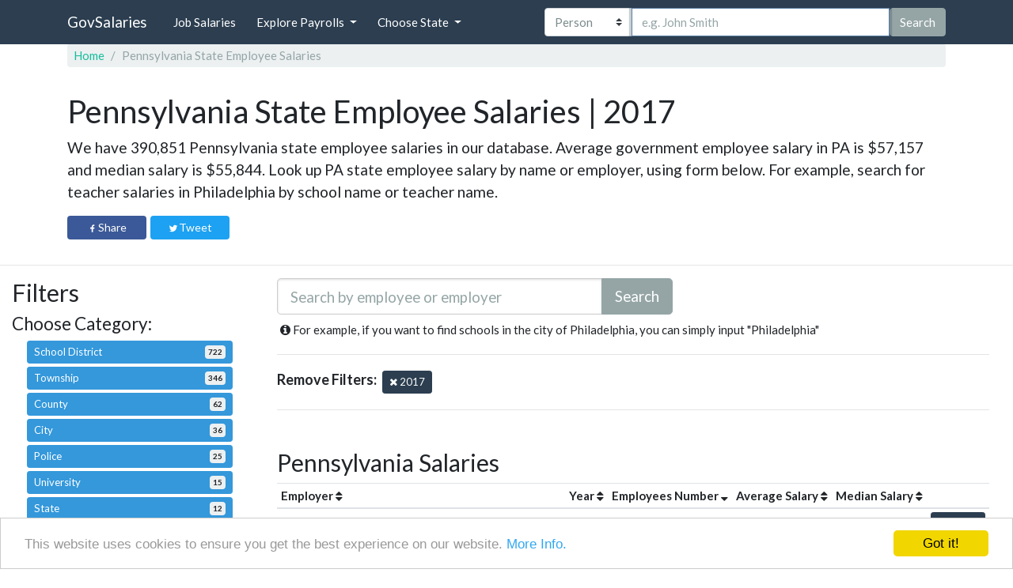

--- FILE ---
content_type: text/html; charset=UTF-8
request_url: https://govsalaries.com/state/PA?year=2017
body_size: 16819
content:
<!DOCTYPE html><html lang="en-us"><head><meta charset="utf-8"/>
<script>var __ezHttpConsent={setByCat:function(src,tagType,attributes,category,force,customSetScriptFn=null){var setScript=function(){if(force||window.ezTcfConsent[category]){if(typeof customSetScriptFn==='function'){customSetScriptFn();}else{var scriptElement=document.createElement(tagType);scriptElement.src=src;attributes.forEach(function(attr){for(var key in attr){if(attr.hasOwnProperty(key)){scriptElement.setAttribute(key,attr[key]);}}});var firstScript=document.getElementsByTagName(tagType)[0];firstScript.parentNode.insertBefore(scriptElement,firstScript);}}};if(force||(window.ezTcfConsent&&window.ezTcfConsent.loaded)){setScript();}else if(typeof getEzConsentData==="function"){getEzConsentData().then(function(ezTcfConsent){if(ezTcfConsent&&ezTcfConsent.loaded){setScript();}else{console.error("cannot get ez consent data");force=true;setScript();}});}else{force=true;setScript();console.error("getEzConsentData is not a function");}},};</script>
<script>var ezTcfConsent=window.ezTcfConsent?window.ezTcfConsent:{loaded:false,store_info:false,develop_and_improve_services:false,measure_ad_performance:false,measure_content_performance:false,select_basic_ads:false,create_ad_profile:false,select_personalized_ads:false,create_content_profile:false,select_personalized_content:false,understand_audiences:false,use_limited_data_to_select_content:false,};function getEzConsentData(){return new Promise(function(resolve){document.addEventListener("ezConsentEvent",function(event){var ezTcfConsent=event.detail.ezTcfConsent;resolve(ezTcfConsent);});});}</script>
<script>if(typeof _setEzCookies!=='function'){function _setEzCookies(ezConsentData){var cookies=window.ezCookieQueue;for(var i=0;i<cookies.length;i++){var cookie=cookies[i];if(ezConsentData&&ezConsentData.loaded&&ezConsentData[cookie.tcfCategory]){document.cookie=cookie.name+"="+cookie.value;}}}}
window.ezCookieQueue=window.ezCookieQueue||[];if(typeof addEzCookies!=='function'){function addEzCookies(arr){window.ezCookieQueue=[...window.ezCookieQueue,...arr];}}
addEzCookies([{name:"ezoab_144455",value:"mod56-c; Path=/; Domain=govsalaries.com; Max-Age=7200",tcfCategory:"store_info",isEzoic:"true",},{name:"ezosuibasgeneris-1",value:"737bb386-49f5-4296-6291-102c58a7da58; Path=/; Domain=govsalaries.com; Expires=Sun, 01 Nov 2026 17:56:01 UTC; Secure; SameSite=None",tcfCategory:"understand_audiences",isEzoic:"true",}]);if(window.ezTcfConsent&&window.ezTcfConsent.loaded){_setEzCookies(window.ezTcfConsent);}else if(typeof getEzConsentData==="function"){getEzConsentData().then(function(ezTcfConsent){if(ezTcfConsent&&ezTcfConsent.loaded){_setEzCookies(window.ezTcfConsent);}else{console.error("cannot get ez consent data");_setEzCookies(window.ezTcfConsent);}});}else{console.error("getEzConsentData is not a function");_setEzCookies(window.ezTcfConsent);}</script><script type="text/javascript" data-ezscrex='false' data-cfasync='false'>window._ezaq = Object.assign({"edge_cache_status":11,"edge_response_time":89,"url":"https://govsalaries.com/state/PA?year=2017"}, typeof window._ezaq !== "undefined" ? window._ezaq : {});</script><script type="text/javascript" data-ezscrex='false' data-cfasync='false'>window._ezaq = Object.assign({"ab_test_id":"mod56-c"}, typeof window._ezaq !== "undefined" ? window._ezaq : {});window.__ez=window.__ez||{};window.__ez.tf={};</script><script type="text/javascript" data-ezscrex='false' data-cfasync='false'>window.ezDisableAds = true;</script>
<script data-ezscrex='false' data-cfasync='false' data-pagespeed-no-defer>var __ez=__ez||{};__ez.stms=Date.now();__ez.evt={};__ez.script={};__ez.ck=__ez.ck||{};__ez.template={};__ez.template.isOrig=true;__ez.queue=__ez.queue||function(){var e=0,i=0,t=[],n=!1,o=[],r=[],s=!0,a=function(e,i,n,o,r,s,a){var l=arguments.length>7&&void 0!==arguments[7]?arguments[7]:window,d=this;this.name=e,this.funcName=i,this.parameters=null===n?null:w(n)?n:[n],this.isBlock=o,this.blockedBy=r,this.deleteWhenComplete=s,this.isError=!1,this.isComplete=!1,this.isInitialized=!1,this.proceedIfError=a,this.fWindow=l,this.isTimeDelay=!1,this.process=function(){f("... func = "+e),d.isInitialized=!0,d.isComplete=!0,f("... func.apply: "+e);var i=d.funcName.split("."),n=null,o=this.fWindow||window;i.length>3||(n=3===i.length?o[i[0]][i[1]][i[2]]:2===i.length?o[i[0]][i[1]]:o[d.funcName]),null!=n&&n.apply(null,this.parameters),!0===d.deleteWhenComplete&&delete t[e],!0===d.isBlock&&(f("----- F'D: "+d.name),m())}},l=function(e,i,t,n,o,r,s){var a=arguments.length>7&&void 0!==arguments[7]?arguments[7]:window,l=this;this.name=e,this.path=i,this.async=o,this.defer=r,this.isBlock=t,this.blockedBy=n,this.isInitialized=!1,this.isError=!1,this.isComplete=!1,this.proceedIfError=s,this.fWindow=a,this.isTimeDelay=!1,this.isPath=function(e){return"/"===e[0]&&"/"!==e[1]},this.getSrc=function(e){return void 0!==window.__ezScriptHost&&this.isPath(e)&&"banger.js"!==this.name?window.__ezScriptHost+e:e},this.process=function(){l.isInitialized=!0,f("... file = "+e);var i=this.fWindow?this.fWindow.document:document,t=i.createElement("script");t.src=this.getSrc(this.path),!0===o?t.async=!0:!0===r&&(t.defer=!0),t.onerror=function(){var e={url:window.location.href,name:l.name,path:l.path,user_agent:window.navigator.userAgent};"undefined"!=typeof _ezaq&&(e.pageview_id=_ezaq.page_view_id);var i=encodeURIComponent(JSON.stringify(e)),t=new XMLHttpRequest;t.open("GET","//g.ezoic.net/ezqlog?d="+i,!0),t.send(),f("----- ERR'D: "+l.name),l.isError=!0,!0===l.isBlock&&m()},t.onreadystatechange=t.onload=function(){var e=t.readyState;f("----- F'D: "+l.name),e&&!/loaded|complete/.test(e)||(l.isComplete=!0,!0===l.isBlock&&m())},i.getElementsByTagName("head")[0].appendChild(t)}},d=function(e,i){this.name=e,this.path="",this.async=!1,this.defer=!1,this.isBlock=!1,this.blockedBy=[],this.isInitialized=!0,this.isError=!1,this.isComplete=i,this.proceedIfError=!1,this.isTimeDelay=!1,this.process=function(){}};function c(e,i,n,s,a,d,c,u,f){var m=new l(e,i,n,s,a,d,c,f);!0===u?o[e]=m:r[e]=m,t[e]=m,h(m)}function h(e){!0!==u(e)&&0!=s&&e.process()}function u(e){if(!0===e.isTimeDelay&&!1===n)return f(e.name+" blocked = TIME DELAY!"),!0;if(w(e.blockedBy))for(var i=0;i<e.blockedBy.length;i++){var o=e.blockedBy[i];if(!1===t.hasOwnProperty(o))return f(e.name+" blocked = "+o),!0;if(!0===e.proceedIfError&&!0===t[o].isError)return!1;if(!1===t[o].isComplete)return f(e.name+" blocked = "+o),!0}return!1}function f(e){var i=window.location.href,t=new RegExp("[?&]ezq=([^&#]*)","i").exec(i);"1"===(t?t[1]:null)&&console.debug(e)}function m(){++e>200||(f("let's go"),p(o),p(r))}function p(e){for(var i in e)if(!1!==e.hasOwnProperty(i)){var t=e[i];!0===t.isComplete||u(t)||!0===t.isInitialized||!0===t.isError?!0===t.isError?f(t.name+": error"):!0===t.isComplete?f(t.name+": complete already"):!0===t.isInitialized&&f(t.name+": initialized already"):t.process()}}function w(e){return"[object Array]"==Object.prototype.toString.call(e)}return window.addEventListener("load",(function(){setTimeout((function(){n=!0,f("TDELAY -----"),m()}),5e3)}),!1),{addFile:c,addFileOnce:function(e,i,n,o,r,s,a,l,d){t[e]||c(e,i,n,o,r,s,a,l,d)},addDelayFile:function(e,i){var n=new l(e,i,!1,[],!1,!1,!0);n.isTimeDelay=!0,f(e+" ...  FILE! TDELAY"),r[e]=n,t[e]=n,h(n)},addFunc:function(e,n,s,l,d,c,u,f,m,p){!0===c&&(e=e+"_"+i++);var w=new a(e,n,s,l,d,u,f,p);!0===m?o[e]=w:r[e]=w,t[e]=w,h(w)},addDelayFunc:function(e,i,n){var o=new a(e,i,n,!1,[],!0,!0);o.isTimeDelay=!0,f(e+" ...  FUNCTION! TDELAY"),r[e]=o,t[e]=o,h(o)},items:t,processAll:m,setallowLoad:function(e){s=e},markLoaded:function(e){if(e&&0!==e.length){if(e in t){var i=t[e];!0===i.isComplete?f(i.name+" "+e+": error loaded duplicate"):(i.isComplete=!0,i.isInitialized=!0)}else t[e]=new d(e,!0);f("markLoaded dummyfile: "+t[e].name)}},logWhatsBlocked:function(){for(var e in t)!1!==t.hasOwnProperty(e)&&u(t[e])}}}();__ez.evt.add=function(e,t,n){e.addEventListener?e.addEventListener(t,n,!1):e.attachEvent?e.attachEvent("on"+t,n):e["on"+t]=n()},__ez.evt.remove=function(e,t,n){e.removeEventListener?e.removeEventListener(t,n,!1):e.detachEvent?e.detachEvent("on"+t,n):delete e["on"+t]};__ez.script.add=function(e){var t=document.createElement("script");t.src=e,t.async=!0,t.type="text/javascript",document.getElementsByTagName("head")[0].appendChild(t)};__ez.dot=__ez.dot||{};__ez.queue.addFileOnce('/detroitchicago/boise.js', '/detroitchicago/boise.js?gcb=195-9&cb=5', true, [], true, false, true, false);__ez.queue.addFileOnce('/parsonsmaize/abilene.js', '/parsonsmaize/abilene.js?gcb=195-9&cb=dc112bb7ea', true, [], true, false, true, false);__ez.queue.addFileOnce('/parsonsmaize/mulvane.js', '/parsonsmaize/mulvane.js?gcb=195-9&cb=e75e48eec0', true, ['/parsonsmaize/abilene.js'], true, false, true, false);__ez.queue.addFileOnce('/detroitchicago/birmingham.js', '/detroitchicago/birmingham.js?gcb=195-9&cb=539c47377c', true, ['/parsonsmaize/abilene.js'], true, false, true, false);</script>
<script data-ezscrex="false" type="text/javascript" data-cfasync="false">window._ezaq = Object.assign({"ad_cache_level":0,"adpicker_placement_cnt":0,"ai_placeholder_cache_level":0,"ai_placeholder_placement_cnt":-1,"domain":"govsalaries.com","domain_id":144455,"ezcache_level":0,"ezcache_skip_code":14,"has_bad_image":0,"has_bad_words":0,"is_sitespeed":0,"lt_cache_level":0,"response_size":70835,"response_size_orig":65001,"response_time_orig":79,"template_id":5,"url":"https://govsalaries.com/state/PA?year=2017","word_count":0,"worst_bad_word_level":0}, typeof window._ezaq !== "undefined" ? window._ezaq : {});__ez.queue.markLoaded('ezaqBaseReady');</script>
<script type='text/javascript' data-ezscrex='false' data-cfasync='false'>
window.ezAnalyticsStatic = true;

function analyticsAddScript(script) {
	var ezDynamic = document.createElement('script');
	ezDynamic.type = 'text/javascript';
	ezDynamic.innerHTML = script;
	document.head.appendChild(ezDynamic);
}
function getCookiesWithPrefix() {
    var allCookies = document.cookie.split(';');
    var cookiesWithPrefix = {};

    for (var i = 0; i < allCookies.length; i++) {
        var cookie = allCookies[i].trim();

        for (var j = 0; j < arguments.length; j++) {
            var prefix = arguments[j];
            if (cookie.indexOf(prefix) === 0) {
                var cookieParts = cookie.split('=');
                var cookieName = cookieParts[0];
                var cookieValue = cookieParts.slice(1).join('=');
                cookiesWithPrefix[cookieName] = decodeURIComponent(cookieValue);
                break; // Once matched, no need to check other prefixes
            }
        }
    }

    return cookiesWithPrefix;
}
function productAnalytics() {
	var d = {"pr":[6],"omd5":"91f3883ec2c5a1b0a78fd412fab692a4","nar":"risk score"};
	d.u = _ezaq.url;
	d.p = _ezaq.page_view_id;
	d.v = _ezaq.visit_uuid;
	d.ab = _ezaq.ab_test_id;
	d.e = JSON.stringify(_ezaq);
	d.ref = document.referrer;
	d.c = getCookiesWithPrefix('active_template', 'ez', 'lp_');
	if(typeof ez_utmParams !== 'undefined') {
		d.utm = ez_utmParams;
	}

	var dataText = JSON.stringify(d);
	var xhr = new XMLHttpRequest();
	xhr.open('POST','/ezais/analytics?cb=1', true);
	xhr.onload = function () {
		if (xhr.status!=200) {
            return;
		}

        if(document.readyState !== 'loading') {
            analyticsAddScript(xhr.response);
            return;
        }

        var eventFunc = function() {
            if(document.readyState === 'loading') {
                return;
            }
            document.removeEventListener('readystatechange', eventFunc, false);
            analyticsAddScript(xhr.response);
        };

        document.addEventListener('readystatechange', eventFunc, false);
	};
	xhr.setRequestHeader('Content-Type','text/plain');
	xhr.send(dataText);
}
__ez.queue.addFunc("productAnalytics", "productAnalytics", null, true, ['ezaqBaseReady'], false, false, false, true);
</script><base href="https://govsalaries.com/state/PA?year=2017"/><meta name="viewport" content="width=device-width, initial-scale=1"/><title>Pennsylvania State Employee Salaries | 2017</title><meta name="description" content="State of Pennsylvania salary lookup. We have 390,851 PA state employee salaries in our database. Search PA state employee salary by name. Salary database for year 2021."/><link rel="icon" type="image/png" href="/bundles/company/images/favicon.png"/><link rel="stylesheet" href="/bundles/company/css/style.css"/><meta property="og:image" content="/bundles/company/images/main-bg1080.jpg"/><style>

           h1 {
               font-weight: 400 !important;
           }

           tr th {
               white-space: nowrap !important;
               display: table-cell !important;
               vertical-align: middle !important;
           }

           tr td:nth-child(1) {
               padding: 0.7rem !important;
               padding-left: 0.2rem !important;
               display: none !important;
               vertical-align: middle !important;
           }

           tr td:nth-child(1) span {
               display: none !important;
           }

           tr td:not(:nth-child(1)) {
               display: table-cell !important;
               vertical-align: middle !important;
           }

           .table-hover tbody tr:hover {
               background-color: #FAFAFA !important;
           }

           #search form {
               width: 500px;
           }

           #state-employee-search input {
               border: 1px solid #ccc;
               box-shadow: inset 0 1px 3px #ddd;
           }

           .stik {
               position: fixed;
               top: 54px;
               width: 100%;
               padding: 0;
               margin: 0;
               z-index: 990;
               left: 0;
               padding: 10px 5px 10px 5px;
               border-bottom: 1px solid #dee2e6;
               box-shadow: rgba(0, 0, 0, 0.175) 0px 0px 4px;
           }

           .sectionBlock {
               border: 1px solid #dee2e6;
               box-shadow: rgba(0, 0, 0, 0.175) 0px 0px 4px;
               padding-top: 1rem;
               padding-bottom: 1rem;
           }

           .remove-filters-label {
               font-size: 18px;
               font-weight: bold;
               display: inline;
           }

           @media (max-width: 576px) {
               .col-12, .col-sm-12 {
                   padding-left: 5px;
                   padding-right: 5px;
               }

           }

           @media (min-width: 876px) {
               .hide-part {
                   max-height: max-content;
                   box-shadow: none;
               }

               .hide-show-part {
                   display: none !important;
               }

           }

           @media (max-width: 876px) {
               #search form {
                   width: 100%
               }

               tr th {
                   display: none !important;
               }

               tr td:nth-child(1) {
                   display: table-cell !important;
               }

               tr td:nth-child(1) h5 a, tr td:nth-child(1) h5 span {
                   display: inline-block !important;
               }

               tr td:nth-child(1) h5 span {
                   font-weight: 700;
               }

               tr td:nth-child(1) span:nth-child(2) {
                   font-weight: 600;
               }

               tr td:nth-child(1) span {
                   display: block !important;
               }

               tr td:nth-child(1) span span {
                   display: inline-block !important;
               }

               tr td:not(:nth-child(1)):not(:last-child) {
                   display: none !important;
               }

               tr td a.btn-sm {
                   padding: .375rem 1.25rem !important;
                   font-size: .9375rem !important;
               }
           }
       </style><style>

            .filters .badge {
                margin-top: 2px;
            }

            .dropdown-menu.show {
                display: block;
            }

            body {
                padding-top: 55px;
            }

            .icon-bar {
                background-color: #fff !important;
            }

            .fb-share-btn {
                margin-right: 5px;
            }

            @media (max-width: 991.98px) {

                .nav-link {
                    color: white !important;
                }

                .nav-link:focus {
                    color: black !important;
                    background-color: black;
                }

                .nav-link:hover {
                    color: black !important;
                }

                .nav-item {
                    margin-bottom: 5px;
                }

                .nav-link {

                    margin-left: 0 !important;
                }

            }

            @media (min-width: 992px) {
                .top-search-option-category {
                    flex: 0 0 22% !important;
                }
            }

            @media (max-width: 992px) {
                .top-search-input {
                    width: 100% !important;
                    display: block;
                    margin-bottom: 5px !important;
                }

                .top-search-option-category {
                    width: 100% !important;
                    margin-bottom: 5px !important;
                }

                #topSearchForm {
                    margin: 5px 0 0 0;
                }
            }

            @media (min-width: 769px) and ( max-width: 992px) {
                body {
                    padding-top: 140px;
                }
            }

            .card p {
                min-height: 68px;
            }

            .card {
                box-shadow: 0 .125rem .25rem rgba(0, 0, 0, .075);
            }

            .card:hover {
                box-shadow: 0 .5rem 1rem rgba(0, 0, 0, .15);
            }

            #search-input-group {
                width: 100%;
            }

            #topSearchForm {
                flex: 1;
            }

            @media (max-width: 768px) {

                .jumbotronContainerPadding {
                    padding: 20px !important;
                }

                #sideNavbar {
                    display: flex;
                    flex-direction: column;
                    align-content: flex-start;
                    align-items: flex-start;
                }

                #topSearchForm {
                    order: 1;
                    flex: none;
                    padding-bottom: 40px;
                    margin-bottom: 40px;
                    border-bottom: 1px solid silver;
                }

                #topSearchForm .custom-select {
                    padding: 0.5rem 1rem;
                    padding-right: 1rem;
                    font-size: 1.171875rem;
                    line-height: 1.5;
                    border-radius: 0.3rem;
                    height: calc(1.5em + 1rem + 2px);
                }

                #topSearchForm .form-control:not(textarea) {
                    height: calc(1.5em + 1rem + 2px);
                }

                #topSearchForm .form-control {
                    padding: 0.5rem 1rem;
                    font-size: 1.171875rem;
                    line-height: 1.5;
                }

                #topSearchForm button {
                    padding: 0.5rem 1rem;
                    font-size: 1.171875rem;
                    line-height: 1.5;
                    border-radius: 0.3rem;
                }

                #headerMenu {
                    order: 2;
                }

            }




            .twitter-typeahead {
                position: relative;
                margin-bottom: 0;
                display: flex !important;
                flex: 1;
            }

            .top-search-input {
                flex: 1;
                border-radius: 0;
            }

            .tt-menu,
            .gist {
                text-align: left;
            }

            .typeahead,
            .tt-query,
            .tt-hint {
                display: block;
                padding: .375rem .75rem;
                font-size: .9375rem;
                line-height: 1.5;
                border: 1px solid #ced4da;
                border-radius: 0;
                color: #495057;
                background-color: #fff;
                background-clip: padding-box;
                outline: none;
                height: 46px;
            }

            .typeahead:focus {
                border: 2px solid #caced3;
            }

            .typeahead {
                border: 1px solid #ccc;
                box-shadow: inset 0 1px 3px #ddd;
            }

            .tt-query {
                -webkit-box-shadow: inset 0 1px 1px rgba(0, 0, 0, 0.075);
                -moz-box-shadow: inset 0 1px 1px rgba(0, 0, 0, 0.075);
                box-shadow: inset 0 1px 1px rgba(0, 0, 0, 0.075);
            }

            .tt-hint {
                color: #999
            }

            .tt-menu {
                width: 100%;
                margin: 0;
                padding: 8px 0;
                background-color: #fff;
                border: 1px solid #ccc;
                border: 1px solid rgba(0, 0, 0, 0.2);
                -webkit-box-shadow: 0 5px 10px rgba(0, 0, 0, .2);
                -moz-box-shadow: 0 5px 10px rgba(0, 0, 0, .2);
                box-shadow: 0 5px 10px rgba(0, 0, 0, .2);
                max-height: 260px;
                overflow-y: auto;
            }

            .tt-suggestion {
                padding: .375rem .75rem;
                font-size: .9375rem;
                line-height: 1.5;
                border-bottom: 1px solid #ced4da;
                overflow: hidden;
            }

            .tt-suggestion:hover {
                cursor: pointer;
                color: #fff;
                background-color: #0f7864
            }

            .tt-suggestion.tt-cursor {
                color: #212529;
                background-color: #212529;
            }

            .tt-suggestion p {
                margin: 0;
            }

            .gist {
                font-size: 14px;
            }


        </style><link rel='canonical' href='https://govsalaries.com/state/PA?year=2017' />
<script type='text/javascript'>
var ezoTemplate = 'orig_site';
var ezouid = '1';
var ezoFormfactor = '1';
</script><script data-ezscrex="false" type='text/javascript'>
var soc_app_id = '0';
var did = 144455;
var ezdomain = 'govsalaries.com';
var ezoicSearchable = 1;
</script></head><body><nav class="navbar navbar-expand-sm fixed-top navbar-dark bg-primary" style="z-index: 100"><div class="container"><a class="navbar-brand mr-auto mr-lg-0" href="/">GovSalaries</a><button class="navbar-toggler collapsed p-0 border-0" type="button" data-toggle="offcanvas"><i class="fa fa-search" style="font-size:30px;padding-right:10px;"></i></button><div id="sideNavbar" class="navbar-collapse offcanvas-collapse"><ul class="navbar-nav mr-auto" id="headerMenu"><li class="nav-item"><a href="/jobs"><button class="nav-link btn btn-primary d-inline-block">Job Salaries</button></a></li><li class="nav-item dropdown"><button class="nav-link btn btn-primary dropdown-toggle ml-sm-2 d-inline-block" href="#" data-toggle="dropdown" aria-haspopup="true" aria-expanded="false">Explore Payrolls
                        </button><div class="dropdown-menu"><a class="dropdown-item p-2" href="/state/FD">Federal</a><a class="dropdown-item p-2" href="/cat/city">Cities</a><a class="dropdown-item p-2" href="/cat/county">Counties</a><a class="dropdown-item p-2" href="/cat/state">States</a><a class="dropdown-item p-2" href="/cat/school-district">School Districts</a><a class="dropdown-item p-2" href="/cat/college">Colleges</a><a class="dropdown-item p-2" href="/cat/university">Universities</a><a class="dropdown-item p-2" href="/cat/fire-protection">Fire Protection</a><a class="dropdown-item p-2" href="/cat/police">Police</a><a class="dropdown-item p-2" href="/cat/hospital">Hospitals</a><a class="dropdown-item p-2" href="/#explore-categories">More »</a></div></li><li class="nav-item dropdown"><button class="nav-link btn btn-primary dropdown-toggle ml-sm-2 d-inline-block" href="#" data-toggle="dropdown" aria-haspopup="true" aria-expanded="false">Choose State
                        </button><div class="dropdown-menu"><a class="dropdown-item d-inline-block p-2 w-25" href="/state/AL">AL</a><a class="dropdown-item d-inline-block p-2 w-25" href="/state/AK">AK</a><a class="dropdown-item d-inline-block p-2 w-25" href="/state/AZ">AZ</a><a class="dropdown-item d-inline-block p-2 w-25" href="/state/AR">AR</a><a class="dropdown-item d-inline-block p-2 w-25" href="/state/CA">CA</a><a class="dropdown-item d-inline-block p-2 w-25" href="/state/CO">CO</a><a class="dropdown-item d-inline-block p-2 w-25" href="/state/CT">CT</a><a class="dropdown-item d-inline-block p-2 w-25" href="/state/DE">DE</a><a class="dropdown-item d-inline-block p-2 w-25" href="/state/DC">DC</a><a class="dropdown-item d-inline-block p-2 w-25" href="/state/FL">FL</a><a class="dropdown-item d-inline-block p-2 w-25" href="/state/GA">GA</a><a class="dropdown-item d-inline-block p-2 w-25" href="/state/HI">HI</a><a class="dropdown-item d-inline-block p-2 w-25" href="/state/ID">ID</a><a class="dropdown-item d-inline-block p-2 w-25" href="/state/IL">IL</a><a class="dropdown-item d-inline-block p-2 w-25" href="/state/IN">IN</a><a class="dropdown-item d-inline-block p-2 w-25" href="/state/IA">IA</a><a class="dropdown-item d-inline-block p-2 w-25" href="/state/KS">KS</a><a class="dropdown-item d-inline-block p-2 w-25" href="/state/KY">KY</a><a class="dropdown-item d-inline-block p-2 w-25" href="/state/LA">LA</a><a class="dropdown-item d-inline-block p-2 w-25" href="/state/ME">ME</a><a class="dropdown-item d-inline-block p-2 w-25" href="/state/MD">MD</a><a class="dropdown-item d-inline-block p-2 w-25" href="/state/MA">MA</a><a class="dropdown-item d-inline-block p-2 w-25" href="/state/MI">MI</a><a class="dropdown-item d-inline-block p-2 w-25" href="/state/MN">MN</a><a class="dropdown-item d-inline-block p-2 w-25" href="/state/MS">MS</a><a class="dropdown-item d-inline-block p-2 w-25" href="/state/MO">MO</a><a class="dropdown-item d-inline-block p-2 w-25" href="/state/MT">MT</a><a class="dropdown-item d-inline-block p-2 w-25" href="/state/NE">NE</a><a class="dropdown-item d-inline-block p-2 w-25" href="/state/NV">NV</a><a class="dropdown-item d-inline-block p-2 w-25" href="/state/NH">NH</a><a class="dropdown-item d-inline-block p-2 w-25" href="/state/NJ">NJ</a><a class="dropdown-item d-inline-block p-2 w-25" href="/state/NM">NM</a><a class="dropdown-item d-inline-block p-2 w-25" href="/state/NY">NY</a><a class="dropdown-item d-inline-block p-2 w-25" href="/state/NC">NC</a><a class="dropdown-item d-inline-block p-2 w-25" href="/state/ND">ND</a><a class="dropdown-item d-inline-block p-2 w-25" href="/state/OH">OH</a><a class="dropdown-item d-inline-block p-2 w-25" href="/state/OK">OK</a><a class="dropdown-item d-inline-block p-2 w-25" href="/state/OR">OR</a><a class="dropdown-item d-inline-block p-2 w-25" href="/state/PA">PA</a><a class="dropdown-item d-inline-block p-2 w-25" href="/state/RI">RI</a><a class="dropdown-item d-inline-block p-2 w-25" href="/state/SC">SC</a><a class="dropdown-item d-inline-block p-2 w-25" href="/state/SD">SD</a><a class="dropdown-item d-inline-block p-2 w-25" href="/state/TN">TN</a><a class="dropdown-item d-inline-block p-2 w-25" href="/state/TX">TX</a><a class="dropdown-item d-inline-block p-2 w-25" href="/state/UT">UT</a><a class="dropdown-item d-inline-block p-2 w-25" href="/state/VT">VT</a><a class="dropdown-item d-inline-block p-2 w-25" href="/state/VA">VA</a><a class="dropdown-item d-inline-block p-2 w-25" href="/state/WA">WA</a><a class="dropdown-item d-inline-block p-2 w-25" href="/state/WV">WV</a><a class="dropdown-item d-inline-block p-2 w-25" href="/state/WI">WI</a><a class="dropdown-item d-inline-block p-2 w-25" href="/state/WY">WY</a><a class="dropdown-item d-inline-block p-2 w-25" href="/state/FD">FD</a></div></li></ul><form id="topSearchForm" method="get" class="form-inline pl-lg-5 ml-lg-5 d-lg-flex" action="/search"><div class="input-group mx-auto float-left" id="search-input-group"><select title="search by employee, employer or job title" class="custom-select top-search-option-category" id="top-search-option-category"><option value="employee" selected="">Person</option><option value="employer">Employer</option><option value="jobTitle">Job Title</option></select><input title="insert employee name" name="employee" autofocus="" required="" type="text" class="form-control top-search-input" placeholder="e.g. John Smith"/><button class="btn btn-secondary top-search-btn">Search</button></div></form></div></div></nav><div class="container"><div class="row"><nav aria-label="breadcrumb" class="col-12 col-md-12 order-1 order-sm-1"><ol class="breadcrumb"><li class="breadcrumb-item"><a href="/">Home</a></li><li class="breadcrumb-item active" aria-current="page">Pennsylvania State Employee Salaries
                        </li></ol></nav></div><div class="row"><div class="col-12 col-md-12 my-2"><h1>Pennsylvania State Employee Salaries | 2017</h1><p class="lead font-weight-400">
                                            We have 390,851 Pennsylvania state employee salaries in our database. Average government employee salary in PA is $57,157 and median salary is $55,844. Look up PA state employee salary by name or employer, using form below. For example, search for teacher salaries in Philadelphia by school name or teacher name.
                                    </p><div class="my-3"><div class="btn share-btn fb-share-btn"><svg fill="#fff" preserveAspectRatio="xMidYMid meet" height="1em" width="1em" viewBox="0 0 40 40"><g><path d="m21.7 16.7h5v5h-5v11.6h-5v-11.6h-5v-5h5v-2.1c0-2 0.6-4.5 1.8-5.9 1.3-1.3 2.8-2 4.7-2h3.5v5h-3.5c-0.9 0-1.5 0.6-1.5 1.5v3.5z"></path></g></svg><span>Share</span></div><div class="btn share-btn tw-share-btn"><svg fill="#fff" preserveAspectRatio="xMidYMid meet" height="1em" width="1em" viewBox="0 0 40 40"><g><path d="m31.5 11.7c1.3-0.8 2.2-2 2.7-3.4-1.4 0.7-2.7 1.2-4 1.4-1.1-1.2-2.6-1.9-4.4-1.9-1.7 0-3.2 0.6-4.4 1.8-1.2 1.2-1.8 2.7-1.8 4.4 0 0.5 0.1 0.9 0.2 1.3-5.1-0.1-9.4-2.3-12.7-6.4-0.6 1-0.9 2.1-0.9 3.1 0 2.2 1 3.9 2.8 5.2-1.1-0.1-2-0.4-2.8-0.8 0 1.5 0.5 2.8 1.4 4 0.9 1.1 2.1 1.8 3.5 2.1-0.5 0.1-1 0.2-1.6 0.2-0.5 0-0.9 0-1.1-0.1 0.4 1.2 1.1 2.3 2.1 3 1.1 0.8 2.3 1.2 3.6 1.3-2.2 1.7-4.7 2.6-7.6 2.6-0.7 0-1.2 0-1.5-0.1 2.8 1.9 6 2.8 9.5 2.8 3.5 0 6.7-0.9 9.4-2.7 2.8-1.8 4.8-4.1 6.1-6.7 1.3-2.6 1.9-5.3 1.9-8.1v-0.8c1.3-0.9 2.3-2 3.1-3.2-1.1 0.5-2.3 0.8-3.5 1z"></path></g></svg><span>Tweet</span></div></div></div></div></div><hr class="mt-2"/><section class="container-fluid"><div class="row"><div class="col-12 col-md-4 col-lg-3"><h2>Filters</h2><div class="filters"><h4>Choose Category:</h4><div class="col-12 hide-part" id="category-links"><a class="btn btn-sm btn-info btn-block m-1 text-left  " href="/state/PA?year=2017&amp;category=school-district">School District <span class="badge badge-info badge-light float-right p-1">722</span></a><a class="btn btn-sm btn-info btn-block m-1 text-left  " href="/state/PA?year=2017&amp;category=township">Township <span class="badge badge-info badge-light float-right p-1">346</span></a><a class="btn btn-sm btn-info btn-block m-1 text-left  " href="/state/PA?year=2017&amp;category=county">County <span class="badge badge-info badge-light float-right p-1">62</span></a><a class="btn btn-sm btn-info btn-block m-1 text-left  " href="/state/PA?year=2017&amp;category=city">City <span class="badge badge-info badge-light float-right p-1">36</span></a><a class="btn btn-sm btn-info btn-block m-1 text-left  " href="/state/PA?year=2017&amp;category=police">Police <span class="badge badge-info badge-light float-right p-1">25</span></a><a class="btn btn-sm btn-info btn-block m-1 text-left  " href="/state/PA?year=2017&amp;category=university">University <span class="badge badge-info badge-light float-right p-1">15</span></a><a class="btn btn-sm btn-info btn-block m-1 text-left  " href="/state/PA?year=2017&amp;category=state">State <span class="badge badge-info badge-light float-right p-1">12</span></a><a class="btn btn-sm btn-info btn-block m-1 text-left  " href="/state/PA?year=2017&amp;category=college">College <span class="badge badge-info badge-light float-right p-1">8</span></a><a class="btn btn-sm btn-info btn-block m-1 text-left  " href="/state/PA?year=2017&amp;category=community-college">Community College <span class="badge badge-info badge-light float-right p-1">3</span></a></div><div class="text-center"><a data-target="category-links" class="hide-show-part collapse" href="" style="display: inline;">show all <i class="fa fa-chevron-down"></i></a></div><hr class="mt-2 mb-3"/><h4>Choose Year:</h4><div class="col-12" id="year-links"><a class="btn btn-sm btn-primary m-1 " href="/state/PA?year=2024">2024
                            </a><a class="btn btn-sm btn-primary m-1 " href="/state/PA?year=2023">2023
                            </a><a class="btn btn-sm btn-primary m-1 " href="/state/PA?year=2022">2022
                            </a><a class="btn btn-sm btn-primary m-1 " href="/state/PA?year=2021">2021
                            </a><a class="btn btn-sm btn-primary m-1 " href="/state/PA?year=2020">2020
                            </a><a class="btn btn-sm btn-primary m-1 " href="/state/PA?year=2019">2019
                            </a><a class="btn btn-sm btn-primary m-1 " href="/state/PA?year=2018">2018
                            </a><a class="btn btn-sm btn-primary m-1 disabled" href="/state/PA?year=2017">2017
                            </a><a class="btn btn-sm btn-primary m-1 " href="/state/PA?year=2016">2016
                            </a><a class="btn btn-sm btn-primary m-1 " href="/state/PA?year=2015">2015
                            </a><a class="btn btn-sm btn-primary m-1 " href="/state/PA?year=all">All Years</a><a class="btn btn-sm btn-primary m-1 " href="/state/PA">Most Recent Year</a><hr class="mt-3 mb-2"/></div></div></div><div class="col-12 col-md-8 col-lg-9"><div class="col-12" id="search"><form action="/state/PA" method="get" class="form-inline d-inline-block"><div class="input-group input-group-lg" id="state-employee-search"><input required="required" class="form-control" type="search" name="employer" type="text" placeholder="Search by employee or employer" aria-label="earch by employee or employer"/><div class="input-group-append"><button class="btn btn-secondary" type="submit">Search</button></div></div></form><p class="p-1 mt-1"><i class="fa fa-info-circle"></i> For example, if you want to find schools in the city
                            of Philadelphia, you can simply input &#34;Philadelphia&#34;
                        </p><hr class="mt-3"/><span class="remove-filters-label">Remove Filters: </span><a class="btn btn-sm btn-primary m-1" href="/state/PA"><i class="fa fa-times"></i> 2017</a><hr class="mt-3"/></div><div class="col-md-12 col-sm-12 mt-5" id="employers"><h2>Pennsylvania Salaries</h2><table class="table table-hover table-sm"><thead><tr><th><span data-sort="employer">Employer</span></th><th><span data-sort="year">Year</span></th><th><span data-sort="peopleNumber">Employees Number</span></th><th><span data-sort="averageWage">Average Salary</span></th><th><span data-sort="medianWage">Median Salary</span></th><th></th></tr></thead><tbody><tr><td><h5 class="mb-0"><a href="/salaries/PA/city-of-philadelphia?year=2017" class="btn-link">City of Philadelphia</a></h5><span>2017</span><span>28,454</span><span>avg: $64,953</span><span>median: $61,217</span></td><td><a href="/salaries/PA/city-of-philadelphia?year=2017">City of Philadelphia</a></td><td>2017</td><td>
                                    28,454
                                </td><td>$64,953</td><td>$61,217</td><td><a href="/salaries/PA/city-of-philadelphia?year=2017" class="btn btn-sm btn-block btn-primary"><span class="d-none d-sm-inline-block mr-2">View Details</span><i class="fa fa-chevron-right"></i></a></td></tr><tr><td><h5 class="mb-0"><a href="/salaries/PA/human-services?year=2017" class="btn-link">Human Services</a></h5><span>2017</span><span>15,747</span><span>avg: $48,874</span><span>median: $45,734</span></td><td><a href="/salaries/PA/human-services?year=2017">Human Services</a></td><td>2017</td><td>
                                    15,747
                                </td><td>$48,874</td><td>$45,734</td><td><a href="/salaries/PA/human-services?year=2017" class="btn btn-sm btn-block btn-primary"><span class="d-none d-sm-inline-block mr-2">View Details</span><i class="fa fa-chevron-right"></i></a></td></tr><tr><td><h5 class="mb-0"><a href="/salaries/PA/corrections?year=2017" class="btn-link">Corrections</a></h5><span>2017</span><span>14,741</span><span>avg: $61,609</span><span>median: $62,467</span></td><td><a href="/salaries/PA/corrections?year=2017">Corrections</a></td><td>2017</td><td>
                                    14,741
                                </td><td>$61,609</td><td>$62,467</td><td><a href="/salaries/PA/corrections?year=2017" class="btn btn-sm btn-block btn-primary"><span class="d-none d-sm-inline-block mr-2">View Details</span><i class="fa fa-chevron-right"></i></a></td></tr><tr><td><h5 class="mb-0"><a href="/salaries/PA/system-of-higher-education?year=2017" class="btn-link">System Of Higher Education</a></h5><span>2017</span><span>12,224</span><span>avg: $62,902</span><span>median: $55,961</span></td><td><a href="/salaries/PA/system-of-higher-education?year=2017">System Of Higher Education</a></td><td>2017</td><td>
                                    12,224
                                </td><td>$62,902</td><td>$55,961</td><td><a href="/salaries/PA/system-of-higher-education?year=2017" class="btn btn-sm btn-block btn-primary"><span class="d-none d-sm-inline-block mr-2">View Details</span><i class="fa fa-chevron-right"></i></a></td></tr><tr><td><h5 class="mb-0"><a href="/salaries/PA/transportation?year=2017" class="btn-link">Transportation</a></h5><span>2017</span><span>11,309</span><span>avg: $48,249</span><span>median: $43,775</span></td><td><a href="/salaries/PA/transportation?year=2017">Transportation</a></td><td>2017</td><td>
                                    11,309
                                </td><td>$48,249</td><td>$43,775</td><td><a href="/salaries/PA/transportation?year=2017" class="btn btn-sm btn-block btn-primary"><span class="d-none d-sm-inline-block mr-2">View Details</span><i class="fa fa-chevron-right"></i></a></td></tr><tr><td><h5 class="mb-0"><a href="/salaries/PA/philadelphia-city-sd?year=2017" class="btn-link">Philadelphia City Sd</a></h5><span>2017</span><span>9,541</span><span>avg: $70,006</span><span>median: $70,564</span></td><td><a href="/salaries/PA/philadelphia-city-sd?year=2017">Philadelphia City Sd</a></td><td>2017</td><td>
                                    9,541
                                </td><td>$70,006</td><td>$70,564</td><td><a href="/salaries/PA/philadelphia-city-sd?year=2017" class="btn btn-sm btn-block btn-primary"><span class="d-none d-sm-inline-block mr-2">View Details</span><i class="fa fa-chevron-right"></i></a></td></tr><tr><td><h5 class="mb-0"><a href="/salaries/PA/county-of-allegheny-department-administrative-services?year=2017" class="btn-link">County of Allegheny Department Administrative Services</a></h5><span>2017</span><span>6,840</span><span>avg: $45,909</span><span>median: $43,523</span></td><td><a href="/salaries/PA/county-of-allegheny-department-administrative-services?year=2017">County of Allegheny Department Administrative Services</a></td><td>2017</td><td>
                                    6,840
                                </td><td>$45,909</td><td>$43,523</td><td><a href="/salaries/PA/county-of-allegheny-department-administrative-services?year=2017" class="btn btn-sm btn-block btn-primary"><span class="d-none d-sm-inline-block mr-2">View Details</span><i class="fa fa-chevron-right"></i></a></td></tr><tr><td><h5 class="mb-0"><a href="/salaries/PA/state-police?year=2017" class="btn-link">State Police</a></h5><span>2017</span><span>5,915</span><span>avg: $77,552</span><span>median: $81,891</span></td><td><a href="/salaries/PA/state-police?year=2017">State Police</a></td><td>2017</td><td>
                                    5,915
                                </td><td>$77,552</td><td>$81,891</td><td><a href="/salaries/PA/state-police?year=2017" class="btn btn-sm btn-block btn-primary"><span class="d-none d-sm-inline-block mr-2">View Details</span><i class="fa fa-chevron-right"></i></a></td></tr><tr><td><h5 class="mb-0"><a href="/salaries/PA/southeastern-pa-trans-authority-ctd?year=2017" class="btn-link">Southeastern Pa Trans Authority (Ctd)</a></h5><span>2017</span><span>5,055</span><span>avg: $62,130</span><span>median: $63,287</span></td><td><a href="/salaries/PA/southeastern-pa-trans-authority-ctd?year=2017">Southeastern Pa Trans Authority (Ctd)</a></td><td>2017</td><td>
                                    5,055
                                </td><td>$62,130</td><td>$63,287</td><td><a href="/salaries/PA/southeastern-pa-trans-authority-ctd?year=2017" class="btn btn-sm btn-block btn-primary"><span class="d-none d-sm-inline-block mr-2">View Details</span><i class="fa fa-chevron-right"></i></a></td></tr><tr><td><h5 class="mb-0"><a href="/salaries/PA/labor-industry?year=2017" class="btn-link">Labor &amp; Industry</a></h5><span>2017</span><span>4,011</span><span>avg: $55,280</span><span>median: $51,149</span></td><td><a href="/salaries/PA/labor-industry?year=2017">Labor &amp; Industry</a></td><td>2017</td><td>
                                    4,011
                                </td><td>$55,280</td><td>$51,149</td><td><a href="/salaries/PA/labor-industry?year=2017" class="btn btn-sm btn-block btn-primary"><span class="d-none d-sm-inline-block mr-2">View Details</span><i class="fa fa-chevron-right"></i></a></td></tr><tr><td><h5 class="mb-0"><a href="/salaries/PA/city-of-pittsburgh?year=2017" class="btn-link">City of Pittsburgh</a></h5><span>2017</span><span>3,921</span><span>avg: $57,804</span><span>median: $54,076</span></td><td><a href="/salaries/PA/city-of-pittsburgh?year=2017">City of Pittsburgh</a></td><td>2017</td><td>
                                    3,921
                                </td><td>$57,804</td><td>$54,076</td><td><a href="/salaries/PA/city-of-pittsburgh?year=2017" class="btn btn-sm btn-block btn-primary"><span class="d-none d-sm-inline-block mr-2">View Details</span><i class="fa fa-chevron-right"></i></a></td></tr><tr><td><h5 class="mb-0"><a href="/salaries/PA/county-of-delaware?year=2017" class="btn-link">County of Delaware</a></h5><span>2017</span><span>3,617</span><span>avg: $39,601</span><span>median: $37,001</span></td><td><a href="/salaries/PA/county-of-delaware?year=2017">County of Delaware</a></td><td>2017</td><td>
                                    3,617
                                </td><td>$39,601</td><td>$37,001</td><td><a href="/salaries/PA/county-of-delaware?year=2017" class="btn btn-sm btn-block btn-primary"><span class="d-none d-sm-inline-block mr-2">View Details</span><i class="fa fa-chevron-right"></i></a></td></tr><tr><td><h5 class="mb-0"><a href="/salaries/PA/county-of-montgomery?year=2017" class="btn-link">County of Montgomery</a></h5><span>2017</span><span>3,204</span><span>avg: $41,189</span><span>median: $41,511</span></td><td><a href="/salaries/PA/county-of-montgomery?year=2017">County of Montgomery</a></td><td>2017</td><td>
                                    3,204
                                </td><td>$41,189</td><td>$41,511</td><td><a href="/salaries/PA/county-of-montgomery?year=2017" class="btn btn-sm btn-block btn-primary"><span class="d-none d-sm-inline-block mr-2">View Details</span><i class="fa fa-chevron-right"></i></a></td></tr><tr><td><h5 class="mb-0"><a href="/salaries/PA/community-college-of-allegheny-county?year=2017" class="btn-link">Community College of Allegheny County</a></h5><span>2017</span><span>3,134</span><span>avg: $23,240</span><span>median: $9,700</span></td><td><a href="/salaries/PA/community-college-of-allegheny-county?year=2017">Community College of Allegheny County</a></td><td>2017</td><td>
                                    3,134
                                </td><td>$23,240</td><td>$9,700</td><td><a href="/salaries/PA/community-college-of-allegheny-county?year=2017" class="btn btn-sm btn-block btn-primary"><span class="d-none d-sm-inline-block mr-2">View Details</span><i class="fa fa-chevron-right"></i></a></td></tr><tr><td><h5 class="mb-0"><a href="/salaries/PA/community-college-of-bucks-county?year=2017" class="btn-link">Community College of Bucks County</a></h5><span>2017</span><span>3,032</span><span>avg: $13,821</span><span>median: $3,701</span></td><td><a href="/salaries/PA/community-college-of-bucks-county?year=2017">Community College of Bucks County</a></td><td>2017</td><td>
                                    3,032
                                </td><td>$13,821</td><td>$3,701</td><td><a href="/salaries/PA/community-college-of-bucks-county?year=2017" class="btn btn-sm btn-block btn-primary"><span class="d-none d-sm-inline-block mr-2">View Details</span><i class="fa fa-chevron-right"></i></a></td></tr><tr><td><h5 class="mb-0"><a href="/salaries/PA/county-of-york?year=2017" class="btn-link">County of York</a></h5><span>2017</span><span>3,023</span><span>avg: $38,828</span><span>median: $38,522</span></td><td><a href="/salaries/PA/county-of-york?year=2017">County of York</a></td><td>2017</td><td>
                                    3,023
                                </td><td>$38,828</td><td>$38,522</td><td><a href="/salaries/PA/county-of-york?year=2017" class="btn btn-sm btn-block btn-primary"><span class="d-none d-sm-inline-block mr-2">View Details</span><i class="fa fa-chevron-right"></i></a></td></tr><tr><td><h5 class="mb-0"><a href="/salaries/PA/liquor-control-board?year=2017" class="btn-link">Liquor Control Board</a></h5><span>2017</span><span>3,010</span><span>avg: $43,869</span><span>median: $40,743</span></td><td><a href="/salaries/PA/liquor-control-board?year=2017">Liquor Control Board</a></td><td>2017</td><td>
                                    3,010
                                </td><td>$43,869</td><td>$40,743</td><td><a href="/salaries/PA/liquor-control-board?year=2017" class="btn btn-sm btn-block btn-primary"><span class="d-none d-sm-inline-block mr-2">View Details</span><i class="fa fa-chevron-right"></i></a></td></tr><tr><td><h5 class="mb-0"><a href="/salaries/PA/central-pennsylvania-community-college?year=2017" class="btn-link">Central Pennsylvania Community College</a></h5><span>2017</span><span>2,980</span><span>avg: $23,475</span><span>median: $13,801</span></td><td><a href="/salaries/PA/central-pennsylvania-community-college?year=2017">Central Pennsylvania Community College</a></td><td>2017</td><td>
                                    2,980
                                </td><td>$23,475</td><td>$13,801</td><td><a href="/salaries/PA/central-pennsylvania-community-college?year=2017" class="btn btn-sm btn-block btn-primary"><span class="d-none d-sm-inline-block mr-2">View Details</span><i class="fa fa-chevron-right"></i></a></td></tr><tr><td><h5 class="mb-0"><a href="/salaries/PA/community-college-of-harrisburg-area?year=2017" class="btn-link">Community College of Harrisburg Area</a></h5><span>2017</span><span>2,748</span><span>avg: $24,936</span><span>median: $16,234</span></td><td><a href="/salaries/PA/community-college-of-harrisburg-area?year=2017">Community College of Harrisburg Area</a></td><td>2017</td><td>
                                    2,748
                                </td><td>$24,936</td><td>$16,234</td><td><a href="/salaries/PA/community-college-of-harrisburg-area?year=2017" class="btn btn-sm btn-block btn-primary"><span class="d-none d-sm-inline-block mr-2">View Details</span><i class="fa fa-chevron-right"></i></a></td></tr><tr><td><h5 class="mb-0"><a href="/salaries/PA/pa-higher-education-assistance?year=2017" class="btn-link">Pa Higher Education Assistance</a></h5><span>2017</span><span>2,727</span><span>avg: $52,112</span><span>median: $44,548</span></td><td><a href="/salaries/PA/pa-higher-education-assistance?year=2017">Pa Higher Education Assistance</a></td><td>2017</td><td>
                                    2,727
                                </td><td>$52,112</td><td>$44,548</td><td><a href="/salaries/PA/pa-higher-education-assistance?year=2017" class="btn btn-sm btn-block btn-primary"><span class="d-none d-sm-inline-block mr-2">View Details</span><i class="fa fa-chevron-right"></i></a></td></tr></tbody></table><div aria-label="Page navigation"><hr/><ul class="pagination justify-content-center justify-content-sm-start mt-3"><li class="page-item active"><a class="page-link" href="/state/PA?year=2017">1</a></li><li class="page-item"><a class="page-link" href="/state/PA?page=2&amp;year=2017">2</a></li><li class="page-item"><a class="page-link" href="/state/PA?page=3&amp;year=2017">3</a></li><li class="page-item"><span class="sep-dots">...</span></li><li class="page-item"><a class="page-link" href="/state/PA?page=87&amp;year=2017">87</a></li><li class="page-item"><a class="page-link" href="/state/PA?page=88&amp;year=2017">88</a></li><li class="page-item"><a class="page-link" href="/state/PA?page=89&amp;year=2017">89</a></li><li class="page-item"><a class="page-link" href="/state/PA?page=2&amp;year=2017"><i class="fa fa-angle-right" aria-hidden="true"></i></a></li></ul></div></div></div></div></section><footer class="container my-4"><p class="text-center small">GovSalaries is not affiliated with any government entity. We cannot make
            any
            guarantee that information on this website 100% accurate or complete. GovSalaries is not a
            consumer
            reporting agency as defined by the Fair Credit Reporting Act, 15 USC § 1681 et seq, (“FCRA”). We strictly
            prohibit the use of this website or the information it contains to make any determinations concerning
            employment, consumer credit, insurance, tenant screening, or any other purpose that would require FCRA
            compliance.</p><p class="text-center"><a rel="nofollow" href="/privacy-policy" class="btn btn-link p-1 text-nowrap">Privacy
                Policy</a><a rel="nofollow" href="/contact" class="btn btn-link p-1 text-nowrap">Contact Us</a></p><p class="text-center">© 2025 - GovSalaries</p></footer><noscript id="deferred-styles"><link async rel="stylesheet"
              href="https://cdnjs.cloudflare.com/ajax/libs/font-awesome/4.7.0/css/font-awesome.min.css"
              integrity="sha256-eZrrJcwDc/3uDhsdt61sL2oOBY362qM3lon1gyExkL0=" crossorigin="anonymous"/></noscript><script>
        var loadDeferredStyles = function () {
            var addStylesNode = document.getElementById("deferred-styles");
            var replacement = document.createElement("div");
            replacement.innerHTML = addStylesNode.textContent;
            document.body.appendChild(replacement)
            addStylesNode.parentElement.removeChild(addStylesNode);
        };
        var raf = window.requestAnimationFrame || window.mozRequestAnimationFrame ||
            window.webkitRequestAnimationFrame || window.msRequestAnimationFrame;
        if (raf) raf(function () {
            window.setTimeout(loadDeferredStyles, 0);
        });
        else window.addEventListener('load', loadDeferredStyles);
    </script><script>


        






        function hideShowPart(element) {
            if (($(element).height() > 300 && $(window).width() > 992) || ($(element).height() > 90 && $(window).width() < 992)) {
                var id = $(element).attr('id');

                $("[data-target=" + id + "]").show();
                $(element).addClass('hide-part');
            }
        }

                var getUrlParameter = function getUrlParameter(sParam) {
            var sPageURL = window.location.search.substring(1),
                sURLVariables = sPageURL.split('&'),
                sParameterName,
                i;

            for (i = 0; i < sURLVariables.length; i++) {
                sParameterName = sURLVariables[i].split('=');

                if (sParameterName[0] === sParam) {
                    return sParameterName[1] === undefined ? true : decodeURIComponent(sParameterName[1]);
                }
            }
        };

        function updateQueryStringParameter(uri, key, value) {
            var re = new RegExp("([?&])" + key + "=.*?(&|#|$)", "i");
            if (value === undefined) {
                if (uri.match(re)) {
                    return uri.replace(re, '$1$2');
                } else {
                    return uri;
                }
            } else {
                if (uri.match(re)) {
                    return uri.replace(re, '$1' + key + "=" + value + '$2');
                } else {
                    var hash = '';
                    if (uri.indexOf('#') !== -1) {
                        hash = uri.replace(/.*#/, '#');
                        uri = uri.replace(/#.*/, '');
                    }
                    var separator = uri.indexOf('?') !== -1 ? "&" : "?";
                    return uri + separator + key + "=" + value + hash;
                }
            }
        }

                function SortTableStart() {

            var defaultSort = 'peopleNumber-desc';

            var actualSort = getUrlParameter('sort');

            if (actualSort === undefined) {
                actualSort = defaultSort;
            }

            actualSort = actualSort.split('-');


            var sortElement = $("[data-sort]");


            sortElement.append('&nbsp;<i class="fa fa-sort">').css('cursor', 'pointer');
            $("[data-sort='" + actualSort[0] + "'] > i").removeClass().addClass('fa fa-sort-' + actualSort[1]);

            sortElement.click(function () {
                    var newSort = new Array($(this).attr('data-sort'));

                    if (actualSort[0] === newSort[0] && actualSort[1] === "asc") {
                        newSort[1] = "desc";

                    }
                    else if (actualSort[0] === newSort[0]) {
                        newSort[1] = "asc";
                    } else {
                        newSort[1] = "desc";
                    }


                    var currentURL = window.location.href;

                    var re = new RegExp("&page=\\d+");
                    currentURL = currentURL.replace(re, '');

                    var goToURL = updateQueryStringParameter(currentURL, 'sort', newSort[0] + '-' + newSort[1]);
                    window.location.href = goToURL;


                }
            );

        }
        
        


        function LoadScriptsAfterJqueryAndBootstrap() {
            $('[data-toggle="popover"]').popover();
        }


        function loadScript(url, integrity, crossorigin, callback) {
            var script = document.createElement("script");
            script.type = "text/javascript";
            if (script.readyState) { //IE
                script.onreadystatechange = function () {
                    if (script.readyState === "loaded" || script.readyState === "complete") {
                        script.onreadystatechange = null;
                        if (typeof callback === 'function') {
                            callback();
                        }
                    }
                };
            } else {
                script.onload = function () {
                    if (typeof callback === 'function') {
                        callback();
                    }
                };
            }
            script.src = url;
            if (integrity !== "") {
                script.integrity = integrity;
                script.crossOrigin = crossorigin;
            }
            document.getElementsByTagName("head")[0].appendChild(script);
        }



        
        

        function topSearchManager(element) {
            let topSearchForm = $('#topSearchForm');
            if (element === undefined) {
                var searchType = $('#topSearchCategory').val();

            } else {
                var searchType = element.val();
            }
            let topSearchButton = $('.top-search-btn');

            let topSearchInput = $('.top-search-input');

            switch (searchType) {
                case 'employee':
                    suggestEnd(topSearchInput);
                    topSearchButton.removeClass('collapse');
                    topSearchInput.attr("placeholder", "e.g. John Smith");
                    break;
                case 'employer':
                    suggestEnd(topSearchInput);
                    var apiUrl = "/api/employer/search";
                    suggest(apiUrl, topSearchInput, '');
                    topSearchButton.addClass('collapse');
                    topSearchInput.attr("placeholder", "e.g. University Of Washington");
                    break;
                case 'jobTitle':
                    topSearchButton.addClass('collapse');
                    topSearchInput.bind('submit', function (e) {
                        e.preventDefault();
                    });
                    var apiUrl = "/api/jobs/search?route=1";
                    suggestEnd(topSearchInput);
                    suggest(apiUrl, topSearchInput, '');
                    topSearchInput.attr("placeholder", "e.g. Police Officer");
                    autoCompleateStatus = 1;
                    break;
            }
        }


        function loadTopSearchManager() {
            $('#top-search-option-category').change(function () {

                topSearchManager($(this));
            });

            topSearchManager();
        }


        function suggestEnd(element) {
            element.typeahead('destroy');
        }


        function suggestStart(api_path, element, api_params=[]) {

            var api_url = new URL(window.location.origin + api_path);
            var api_url_prefetch = new URL(window.location.origin + api_path);
            api_url.searchParams.append('q', '%QUERY');


            api_params.forEach(
                function (item, index, arr) {
                    api_url.searchParams.append(arr[index][0], arr[index][1]);
                    api_url_prefetch.searchParams.append(arr[index][0], arr[index][1]);
                }
            );



            api_url = decodeURI(api_url.pathname + "?" + api_url.searchParams);
            api_url_prefetch = decodeURI(api_url_prefetch.pathname + "?" + api_url_prefetch.searchParams);



            var sourceResults = new Bloodhound({
                datumTokenizer: Bloodhound.tokenizers.obj.whitespace('value'),
                queryTokenizer: Bloodhound.tokenizers.whitespace,
                prefetch: {
                    url: api_url_prefetch.toString(),
                    transform: function (data) {
                        var newData = [];
                        data.forEach(function (item) {
                            newData.push({
                                label: item.label,
                                state: item.state,
                                url: item.url
                            });
                        });

                        return newData;
                    },
                    cache: false
                },
                remote: {
                    url: api_url.toString(),
                    wildcard: '%QUERY',
                    filter: function (data) {
                        return $.map(data, function (item) {
                            return {
                                label: item.label,
                                state: item.state,
                                url: item.url
                            };
                        });
                    }
                }
            });

            element.typeahead({
                    hint: false,
                    highlight: true,
                    minLength: 0
                },
                {
                    name: 'results',
                    source: sourceResults,
                    displayKey: 'Name',
                    templates: {
                        suggestion: function (data) {
                            return '<div class="tt-suggestion tt-selectable">' + data.label + (data.state !== '' ? '<small class="float-right">' + data.state + '</small>' : '') + '</div>';
                        },
                        empty: [
                            '<div class="tt-suggestion">',
                            'No results found. Try searching for something else.',
                            '</div>'
                        ].join('\n')
                    },
                    limit: 1000
                });
        }


        function suggest(api_path, element, default_input_value, api_params) {


            $.when(suggestStart(api_path, element, api_params)).done(function (a1) {
                element.attr('spellcheck', 'true');
                element.typeahead('val', default_input_value);
            });

            element.on('typeahead:select', function (event, value) {
                var url = value['url'];
                window.location = url;
            });
        }


        (function () {
            loadScript("https://cdnjs.cloudflare.com/ajax/libs/jquery/3.4.1/jquery.min.js", "sha512-bnIvzh6FU75ZKxp0GXLH9bewza/OIw6dLVh9ICg0gogclmYGguQJWl8U30WpbsGTqbIiAwxTsbe76DErLq5EDQ==", "anonymous", function () {
                loadScript("https://cdnjs.cloudflare.com/ajax/libs/popper.js/1.15.0/umd/popper.min.js", "sha256-fTuUgtT7O2rqoImwjrhDgbXTKUwyxxujIMRIK7TbuNU=", "anonymous", function () {
                    loadScript("https://cdnjs.cloudflare.com/ajax/libs/twitter-bootstrap/4.3.1/js/bootstrap.min.js", "sha256-CjSoeELFOcH0/uxWu6mC/Vlrc1AARqbm/jiiImDGV3s=", "anonymous", function () {

                        loadScript("https://cdnjs.cloudflare.com/ajax/libs/Chart.js/2.9.3/Chart.min.js", "sha256-R4pqcOYV8lt7snxMQO/HSbVCFRPMdrhAFMH+vr9giYI=", "anonymous", function () {

                            $('#scrollToEmployees').on('click', function(e) {
                                e.preventDefault(); // Prevent default anchor behavior if it's a link
                                $('html, body').animate({
                                    scrollTop: $('#filters').offset().top - 100
                                }, 600); // Duration in milliseconds
                            });



                            if (typeof drawJobTitleHistogram === 'function') {
                                drawJobTitleHistogram();
                            }

                            if (typeof drawJobTitlePercentile === 'function') {
                                drawJobTitlePercentile();
                            }
                        });

                        




                        loadScript("https://cdnjs.cloudflare.com/ajax/libs/typeahead.js/0.11.1/typeahead.bundle.min.js", "sha256-RWiU4omUU7tQ2M3wmRQNW9UL50MB4CucbRPCbsQv+X0=", "anonymous", function () {






                            var api_url_params = [
                                ['route', '1'],
                            ];

                            var api_job = "/api/jobs/search";
                            var job_element = $('#jobTitleSearchInput');

                            if(job_element.length>0)
                            {
                                var default_input_value = '';
                                suggest(api_job, job_element, default_input_value, api_url_params);
                            }



                            var api_url_params = [
                                ['route', '2'],
                            ];
                            var api_job = "/api/jobs/search";
                            var job_element2 = $('#jobTitleSearchInputJobSearch');

                            if(job_element2.length>0)
                            {
                                var default_input_value = '';
                                suggest(api_job, job_element2, default_input_value, api_url_params);
                            }





                            var job_title_place_element = $('#jobCityStateInputSearch');


                            if(job_title_place_element.length>0)
                            {
                                var api_job_title_place = "/api/jobs/place";

                                
                                var default_input_value = '';

                                
                                

                                suggest(api_job_title_place, job_title_place_element, default_input_value, api_url_params)
                            }


                            




                            var api_employer = "/api/employer/search";
                            var employer_element = $('#employerSearchInput');

                            suggest(api_employer, employer_element, '');




                            if (typeof LoadResultsFilters === 'function') {
                                LoadResultsFilters();
                            }

                            if (typeof loadTopSearchManager() === 'function') {
                                loadTopSearchManager();
                            }


                        });


                        $('[data-toggle="offcanvas"]').on('click', function () {
                            $('.offcanvas-collapse').toggleClass('open');
                            $('.navbar-toggler').toggleClass('collapsed');
                            $('#ol').toggleClass('active');
                        });


                        $('.btn-clear').on('click', function () {
                            var id_clear =  $(this).data('clear');


                            $('#' + id_clear).typeahead('val', '');
                        });



                        $('.share-btn').on('click', function (e) {
                            e.preventDefault();
                            var shareLink = window.location.href;//'https://govsalaries.com';//$(this).attr('data-href');
                            if (shareLink !== '' && $(this).hasClass('fb-share-btn')) {
                                var shareUrl = encodeURI('https://www.facebook.com/sharer/sharer.php?u=' + shareLink);
                                window.open(shareUrl, "fb-share-window", "width=600, height=400, scrollbars=no");
                            }
                            else if (shareLink !== '' && $(this).hasClass('tw-share-btn')) {
                                var shareUrl = encodeURI('https://twitter.com/intent/tweet?text=' + $('title').text() + '&url=' + shareLink);
                                window.open(shareUrl, "tw-share-window", "width=600, height=400, scrollbars=no");
                            }
                            return false;
                        });
                        if (typeof LoadScriptsAfterJqueryAndBootstrap === 'function') {
                            LoadScriptsAfterJqueryAndBootstrap();
                        }


                        if (typeof SortTableStart === 'function') {
                            SortTableStart();
                        }


                        if (typeof hideShowPart() === 'function') {
                            hideShowPart();
                        }


                        $(".hide-show-part").click(function (e) {
                            e.preventDefault();

                            var selector = "#" + $(this).data("target");
                            $(selector).toggleClass('hide-part');


                            if ($(selector).hasClass('hide-part')) {
                                $(this).html('show all <i class="fa fa-chevron-down">');
                            } else {
                                $(this).html('hide <i class="fa fa-chevron-up">');
                            }
                        });


                    });
                });
                if (typeof LoadScriptsAfterJquery === 'function') {
                    LoadScriptsAfterJquery();
                }
            });
        })();


    </script><!-- Global site tag (gtag.js) - Google Analytics --><script async="" src="https://www.googletagmanager.com/gtag/js?id=UA-139560525-2"></script><script>
        window.dataLayer = window.dataLayer || [];

        function gtag() {
            dataLayer.push(arguments);
        }

        gtag('js', new Date());

        gtag('config', 'UA-139560525-2');
    </script><script type="text/javascript">
        window.cookieconsent_options = {
            "message": "This website uses cookies to ensure you get the best experience on our website.",
            "dismiss": "Got it!",
            "learnMore": "More Info.",
            "link": "https://govsalaries.com/cookie-policy",
            "theme": "light-bottom"
        };
    </script><script type="text/javascript" src="//cdnjs.cloudflare.com/ajax/libs/cookieconsent2/1.0.9/cookieconsent.min.js"></script><script data-cfasync="false">function _emitEzConsentEvent(){var customEvent=new CustomEvent("ezConsentEvent",{detail:{ezTcfConsent:window.ezTcfConsent},bubbles:true,cancelable:true,});document.dispatchEvent(customEvent);}
(function(window,document){function _setAllEzConsentTrue(){window.ezTcfConsent.loaded=true;window.ezTcfConsent.store_info=true;window.ezTcfConsent.develop_and_improve_services=true;window.ezTcfConsent.measure_ad_performance=true;window.ezTcfConsent.measure_content_performance=true;window.ezTcfConsent.select_basic_ads=true;window.ezTcfConsent.create_ad_profile=true;window.ezTcfConsent.select_personalized_ads=true;window.ezTcfConsent.create_content_profile=true;window.ezTcfConsent.select_personalized_content=true;window.ezTcfConsent.understand_audiences=true;window.ezTcfConsent.use_limited_data_to_select_content=true;window.ezTcfConsent.select_personalized_content=true;}
function _clearEzConsentCookie(){document.cookie="ezCMPCookieConsent=tcf2;Domain=.govsalaries.com;Path=/;expires=Thu, 01 Jan 1970 00:00:00 GMT";}
_clearEzConsentCookie();if(typeof window.__tcfapi!=="undefined"){window.ezgconsent=false;var amazonHasRun=false;function _ezAllowed(tcdata,purpose){return(tcdata.purpose.consents[purpose]||tcdata.purpose.legitimateInterests[purpose]);}
function _handleConsentDecision(tcdata){window.ezTcfConsent.loaded=true;if(!tcdata.vendor.consents["347"]&&!tcdata.vendor.legitimateInterests["347"]){window._emitEzConsentEvent();return;}
window.ezTcfConsent.store_info=_ezAllowed(tcdata,"1");window.ezTcfConsent.develop_and_improve_services=_ezAllowed(tcdata,"10");window.ezTcfConsent.measure_content_performance=_ezAllowed(tcdata,"8");window.ezTcfConsent.select_basic_ads=_ezAllowed(tcdata,"2");window.ezTcfConsent.create_ad_profile=_ezAllowed(tcdata,"3");window.ezTcfConsent.select_personalized_ads=_ezAllowed(tcdata,"4");window.ezTcfConsent.create_content_profile=_ezAllowed(tcdata,"5");window.ezTcfConsent.measure_ad_performance=_ezAllowed(tcdata,"7");window.ezTcfConsent.use_limited_data_to_select_content=_ezAllowed(tcdata,"11");window.ezTcfConsent.select_personalized_content=_ezAllowed(tcdata,"6");window.ezTcfConsent.understand_audiences=_ezAllowed(tcdata,"9");window._emitEzConsentEvent();}
function _handleGoogleConsentV2(tcdata){if(!tcdata||!tcdata.purpose||!tcdata.purpose.consents){return;}
var googConsentV2={};if(tcdata.purpose.consents[1]){googConsentV2.ad_storage='granted';googConsentV2.analytics_storage='granted';}
if(tcdata.purpose.consents[3]&&tcdata.purpose.consents[4]){googConsentV2.ad_personalization='granted';}
if(tcdata.purpose.consents[1]&&tcdata.purpose.consents[7]){googConsentV2.ad_user_data='granted';}
if(googConsentV2.analytics_storage=='denied'){gtag('set','url_passthrough',true);}
gtag('consent','update',googConsentV2);}
__tcfapi("addEventListener",2,function(tcdata,success){if(!success||!tcdata){window._emitEzConsentEvent();return;}
if(!tcdata.gdprApplies){_setAllEzConsentTrue();window._emitEzConsentEvent();return;}
if(tcdata.eventStatus==="useractioncomplete"||tcdata.eventStatus==="tcloaded"){if(typeof gtag!='undefined'){_handleGoogleConsentV2(tcdata);}
_handleConsentDecision(tcdata);if(tcdata.purpose.consents["1"]===true&&tcdata.vendor.consents["755"]!==false){window.ezgconsent=true;(adsbygoogle=window.adsbygoogle||[]).pauseAdRequests=0;}
if(window.__ezconsent){__ezconsent.setEzoicConsentSettings(ezConsentCategories);}
__tcfapi("removeEventListener",2,function(success){return null;},tcdata.listenerId);if(!(tcdata.purpose.consents["1"]===true&&_ezAllowed(tcdata,"2")&&_ezAllowed(tcdata,"3")&&_ezAllowed(tcdata,"4"))){if(typeof __ez=="object"&&typeof __ez.bit=="object"&&typeof window["_ezaq"]=="object"&&typeof window["_ezaq"]["page_view_id"]=="string"){__ez.bit.Add(window["_ezaq"]["page_view_id"],[new __ezDotData("non_personalized_ads",true),]);}}}});}else{_setAllEzConsentTrue();window._emitEzConsentEvent();}})(window,document);</script><script defer src="https://static.cloudflareinsights.com/beacon.min.js/vcd15cbe7772f49c399c6a5babf22c1241717689176015" integrity="sha512-ZpsOmlRQV6y907TI0dKBHq9Md29nnaEIPlkf84rnaERnq6zvWvPUqr2ft8M1aS28oN72PdrCzSjY4U6VaAw1EQ==" data-cf-beacon='{"version":"2024.11.0","token":"6c9189b960f44f29a71309d612aa5d2f","server_timing":{"name":{"cfCacheStatus":true,"cfEdge":true,"cfExtPri":true,"cfL4":true,"cfOrigin":true,"cfSpeedBrain":true},"location_startswith":null}}' crossorigin="anonymous"></script>
<script>(function(){function c(){var b=a.contentDocument||a.contentWindow.document;if(b){var d=b.createElement('script');d.innerHTML="window.__CF$cv$params={r:'997d4434987ff161',t:'MTc2MjAxOTc2MQ=='};var a=document.createElement('script');a.src='/cdn-cgi/challenge-platform/scripts/jsd/main.js';document.getElementsByTagName('head')[0].appendChild(a);";b.getElementsByTagName('head')[0].appendChild(d)}}if(document.body){var a=document.createElement('iframe');a.height=1;a.width=1;a.style.position='absolute';a.style.top=0;a.style.left=0;a.style.border='none';a.style.visibility='hidden';document.body.appendChild(a);if('loading'!==document.readyState)c();else if(window.addEventListener)document.addEventListener('DOMContentLoaded',c);else{var e=document.onreadystatechange||function(){};document.onreadystatechange=function(b){e(b);'loading'!==document.readyState&&(document.onreadystatechange=e,c())}}}})();</script></body></html>